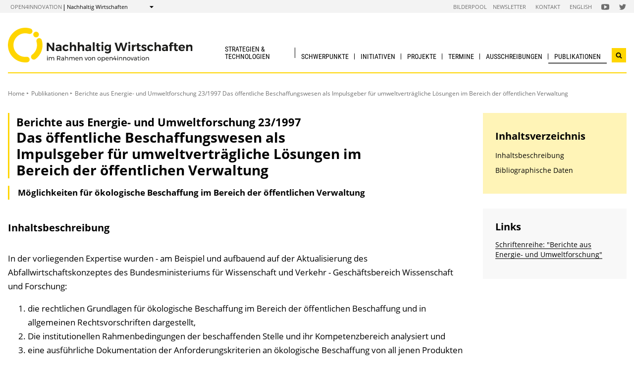

--- FILE ---
content_type: text/html; charset=UTF-8
request_url: https://nachhaltigwirtschaften.at/de/publikationen/das-oeffentliche-beschaffungswesen-als-impulsgeber-fuer-umweltvertraegliche-loesungen-im-bereich-der-oeffentlichen-verwaltung.php
body_size: 7232
content:
                
    
    
                                        
                                                            
                
                                            <!DOCTYPE html>
<html lang="de">
    <head>        <meta charset="UTF-8">
        <title>Berichte aus Energie- und Umweltforschung 23/1997
Das öffentliche Beschaffungswesen als Impulsgeber für umweltverträgliche Lösungen im Bereich der öffentlichen Verwaltung - Nachhaltig Wirtschaften</title>
    <meta name="description" content="
Möglichkeiten für ökologische Beschaffung im Bereich der öffentlichen Verwaltung">
<meta name="viewport" content="width=device-width, initial-scale=1.0"/>
<meta http-equiv="X-UA-Compatible" content="ie=edge">
<meta name="theme-color" content="#FFD600">
<link rel="shortcut icon" href="/includes/images/favicons/nw.png"><link rel="stylesheet" type="text/css" href="/includes/css/main.css?m=1764143125">
<link rel="stylesheet" type="text/css" href="/includes/css/themes.css?m=1725217980">

<!-- 
    A website by WIENFLUSS information.design.solutions (www.wienfluss.net)
 -->

                                                <link rel="alternate" hreflang="de" href="https:///nachhaltigwirtschaften.at/de/publikationen/das-oeffentliche-beschaffungswesen-als-impulsgeber-fuer-umweltvertraegliche-loesungen-im-bereich-der-oeffentlichen-verwaltung.php"/>
                            <link rel="alternate" hreflang="x-default" href="https:///nachhaltigwirtschaften.at/de/publikationen/das-oeffentliche-beschaffungswesen-als-impulsgeber-fuer-umweltvertraegliche-loesungen-im-bereich-der-oeffentlichen-verwaltung.php">
                                            <meta property="og:title" content="&lt;small&gt;Berichte aus Energie- und Umweltforschung 23/1997&lt;/small&gt;<br >
Das öffentliche Beschaffungswesen als Impulsgeber für umweltverträgliche Lösungen im Bereich der öffentlichen Verwaltung" />
        <meta property="og:type" content="website" />
            
                                                    
            <meta property="og:url" content="https://nachhaltigwirtschaften.at/de/publikationen/das-oeffentliche-beschaffungswesen-als-impulsgeber-fuer-umweltvertraegliche-loesungen-im-bereich-der-oeffentlichen-verwaltung.php" />
                    
            <meta property="og:image" content="https://nachhaltigwirtschaften.at/includes/images/og_images/og-image-nw-de.jpg" />
                <meta property="og:description" content="
Möglichkeiten für ökologische Beschaffung im Bereich der öffentlichen Verwaltung" />
        </head>

    <!-- Variable class to enable theme -->

    <body class="nw">        <div class="app">
                <header class="header hidden-print">
        <a href="#main" class="skiplink visually-hidden">zum Inhalt</a>

                
                
    
    
    <div class="header__meta">
        <div class="header__meta-container">
            <div class="service-nav__container">
                



<div class="sitecrumb">
    <nav class="sitecrumb-current" aria-label="Standort:">
        <ul>
            <li class="service-nav__navigation-item">
                <a href="//open4innovation.at/de/">open4innovation</a>            </li>

            <li class="service-nav__navigation-item">
                Nachhaltig Wirtschaften            </li>
        </ul>
    </nav>

    <nav class="sitecrumb-proper" aria-label="Wechseln zu:" data-sitecrumb>
        <button class="sitecrumb_toggle" aria-expanded="false" aria-controls="sitecrumb-flyout">
            <span class="visually-hidden">Anzeigen</span>
            <svg class="sitecrumb_toggle-icon">
                <use xlink:href="/includes/images/sprite.svg#ui--arrow-dropdown" />
            </svg>
        </button>
        <ul id="sitecrumb-flyout" class="sitecrumb_possible-path u--display-none">
            <li class="sitecrumb__navigation-item">
                <ul class="sitecrumb_possible-sublist">
                                <li class="sitecrumb_possible-sublist-item">
        <a href="//open4innovation.at/de/themen/digitale-technologien/"  >
            Digitale Technologien        </a>
        <ul class="sitecrumb_possible-sublist-2">            <li class="sitecrumb_possible-sublist-item-2">
                <a  href="//iktderzukunft.at/de/"  >
            IKT der Zukunft        </a>
    </li>
</ul>    </li>
            <li class="sitecrumb_possible-sublist-item">
        <a href="//open4innovation.at/de/themen/energie-und-umwelt/"  >
            Energie und Umwelt        </a>
        <ul class="sitecrumb_possible-sublist-2">            <li class="sitecrumb_possible-sublist-item-2">
                <a  href="//fti-energiewende.at/de/"  >
            Energiewende        </a>
    </li>
            <li class="sitecrumb_possible-sublist-item-2">
                <a  href="/de/iea/"  >
            IEA Forschungskooperation        </a>
    </li>
            <li class="sitecrumb_possible-sublist-item-2">
                <a  href="//klimaneutralestadt.at/de/"  >
            Klimaneutrale Stadt        </a>
    </li>
            <li class="sitecrumb_possible-sublist-item-2">
                <a class="sitecrumb_active-site" href="/de/"  >
            Nachhaltig Wirtschaften        </a>
    </li>
</ul>    </li>
            <li class="sitecrumb_possible-sublist-item">
        <a href="//open4innovation.at/de/themen/industrielle-technologien/"  >
            Industrielle Technologien        </a>
        <ul class="sitecrumb_possible-sublist-2">            <li class="sitecrumb_possible-sublist-item-2">
                <a  href="//produktionderzukunft.at/de/"  >
            Produktion der Zukunft        </a>
    </li>
            <li class="sitecrumb_possible-sublist-item-2">
                <a  href="//fti-ressourcenwende.at/de/"  >
            Ressourcenwende        </a>
    </li>
</ul>    </li>
            <li class="sitecrumb_possible-sublist-item">
        <a href="//open4innovation.at/de/themen/mobilitaet-und-luftfahrt/"  >
            Mobilität und Luftfahrt        </a>
        <ul class="sitecrumb_possible-sublist-2">            <li class="sitecrumb_possible-sublist-item-2">
                <a  href="//fti-mobilitaetswende.at/de/"  >
            Mobilitätswende        </a>
    </li>
            <li class="sitecrumb_possible-sublist-item-2">
                <a  href="//open4aviation.at/de/"  >
            open4aviation        </a>
    </li>
</ul>    </li>
            <li class="sitecrumb_possible-sublist-item">
        <a href="//open4innovation.at/de/themen/weltraum/"  >
            Weltraum        </a>
        <ul class="sitecrumb_possible-sublist-2">            <li class="sitecrumb_possible-sublist-item-2">
                <a  href="//austria-in-space.at/de/"  >
            Austria in Space        </a>
    </li>
</ul>    </li>
                </ul>
            </li>
        </ul>
    </nav>
</div>            </div>
            <span class="header__meta-end-corner">
                                        <a class="header_navigation-link" href="/de/bilderpool/"  >Bilderpool</a>
                            <a class="header_navigation-link" href="/de/newsletter/" lang=en >Newsletter</a>
                            <a class="header_navigation-link" href="/de/kontakt/"  >Kontakt</a>
                            <a class="header_navigation-link" href="/en/" lang=en hreflang=en>English</a>
    
                                        <a class="social-channel" href="https://www.youtube.com/user/NaWiTube" target="_blank" title="Nachhaltig Wirtschaften YouTube Channel"  >
            <span class="visually-hidden">Folgen Sie uns auf Nachhaltig Wirtschaften YouTube Channel</span>
            <svg class="social-channel__icon social-channel__icon--youtube">
                <use xlink:href="/includes/images/sprite.svg#ui--youtube"></use>
            </svg>
        </a>
                            <a class="social-channel" href="https://x.com/NaWi_at" target="_blank" title="Nachhaltig Wirtschaften x-Account"  >
            <span class="visually-hidden">Folgen Sie uns auf Nachhaltig Wirtschaften x-Account</span>
            <svg class="social-channel__icon social-channel__icon--twitter">
                <use xlink:href="/includes/images/sprite.svg#ui--twitter"></use>
            </svg>
        </a>
                </span>
        </div>
    </div>

        <div class="container">
            <div class="header__logo-container">
                <div class="row">
                    <div class="col-md-4">
                        <div class="header__logo-text-container">
                                                            <a href="/de/">
                                                        <img class="header__logo-image" src="/includes/images/logos/NachhaltigWirtschaften_1.svg" alt="Startseite Nachhaltig Wirtschaften">
                                                            </a>
                                                    </div>
                    </div>

                    <div class="header__navbuttoncontainer">
                        <button class="nav_toggle">
                            <span class="nav_hamburger-icon"></span>
                            <span class="visually-hidden">Navigation öffnen</span>
                        </button>
                    </div>

                    <div class="col-sm-8 header__navcontainer">
                        <div class="nav_main-container">
                            




<nav class="nav" data-navigation="true">
    <ul class="nav_list">
        
            
                        
            
    
        <li class="nav_item ">
        <a class="nav_link" href="/de/strategien/"  >
            Strategien &amp; Technologien        </a>

                    <button class="nav_submenu-toggle" aria-controls="12-1-1">
                <span class="visually-hidden" data-show-subnav="Subnavigation anzeigen" data-hide-subnav="Subnavigation ausblenden">Subnavigation anzeigen</span>
                <svg class="nav_toggle-icon">
                    <use xlink:href="/includes/images/sprite.svg#ui--arrow-dropdown"></use>
                </svg>
            </button>
            <ul class="nav_submenu  "
                id="12-1-1">
                            
    <li class="nav_submenu-item">
        <a href="/de/strategien/" class="nav_submenu-link "  >
                        Übersicht        </a>
    </li>
            
    <li class="nav_submenu-item">
        <a href="/de/strategien/nationale-strategien.php" class="nav_submenu-link "  >
                        Nationale Strategien und Gesetze        </a>
    </li>
            
    <li class="nav_submenu-item">
        <a href="/de/strategien/europaeische-strategien.php" class="nav_submenu-link "  >
                        Europäische Strategien und Gesetze        </a>
    </li>
            
    <li class="nav_submenu-item">
        <a href="/de/strategien/internationale-strategien.php" class="nav_submenu-link "  >
                        Internationale Strategien        </a>
    </li>
            
    <li class="nav_submenu-item">
        <a href="/de/strategien/technologien.php" class="nav_submenu-link "  >
                        Technologien        </a>
    </li>
            </ul>
            </li>
    
                        
            
    
        <li class="nav_item ">
        <a class="nav_link" href="/de/schwerpunkte/"  >
            Schwerpunkte        </a>

                    <button class="nav_submenu-toggle" aria-controls="1960-2-1">
                <span class="visually-hidden" data-show-subnav="Subnavigation anzeigen" data-hide-subnav="Subnavigation ausblenden">Subnavigation anzeigen</span>
                <svg class="nav_toggle-icon">
                    <use xlink:href="/includes/images/sprite.svg#ui--arrow-dropdown"></use>
                </svg>
            </button>
            <ul class="nav_submenu  "
                id="1960-2-1">
                            
    <li class="nav_submenu-item">
        <a href="/de/schwerpunkte/" class="nav_submenu-link "  >
                        Übersicht        </a>
    </li>
            
    <li class="nav_submenu-item">
        <a href="//fti-energiewende.at/de/" class="nav_submenu-link "  >
                        Energiewende        </a>
    </li>
            
    <li class="nav_submenu-item">
        <a href="//klimaneutralestadt.at/de/" class="nav_submenu-link "  >
                        Klimaneutrale Stadt        </a>
    </li>
            
    <li class="nav_submenu-item">
        <a href="//fti-ressourcenwende.at/de/" class="nav_submenu-link "  >
                        Kreislaufwirtschaft &amp; Produktionstechnologien        </a>
    </li>
            
    <li class="nav_submenu-item">
        <a href="//fti-mobilitaetswende.at/de/" class="nav_submenu-link "  >
                        Mobilitätswende        </a>
    </li>
            </ul>
            </li>
    
                        
            
    
        <li class="nav_item ">
        <a class="nav_link" href="/de/initiativen/"  >
            Initiativen        </a>

                    <button class="nav_submenu-toggle" aria-controls="1966-3-1">
                <span class="visually-hidden" data-show-subnav="Subnavigation anzeigen" data-hide-subnav="Subnavigation ausblenden">Subnavigation anzeigen</span>
                <svg class="nav_toggle-icon">
                    <use xlink:href="/includes/images/sprite.svg#ui--arrow-dropdown"></use>
                </svg>
            </button>
            <ul class="nav_submenu  "
                id="1966-3-1">
                            
    <li class="nav_submenu-item">
        <a href="/de/initiativen/" class="nav_submenu-link "  >
                        Übersicht        </a>
    </li>
            
    <li class="nav_submenu-item">
        <a href="/de/sdz/artikel/reallabor-initiativen.php" class="nav_submenu-link "  >
                        100 % Reallabore        </a>
    </li>
            
    <li class="nav_submenu-item">
        <a href="//klimaneutralestadt.at/de/initiativen/pionierstaedte/" class="nav_submenu-link "  >
                        Pionierstädte        </a>
    </li>
            
    <li class="nav_submenu-item">
        <a href="//klimaneutralestadt.at/de/initiativen/driving-urban-transitions.php" class="nav_submenu-link "  >
                        Driving Urban Transitions Partnerschaft (DUT)        </a>
    </li>
            
    <li class="nav_submenu-item">
        <a href="/de/initiativen/iea-forschungskooperation.php" class="nav_submenu-link "  >
                        IEA Forschungskooperation        </a>
    </li>
            
    <li class="nav_submenu-item">
        <a href="//klimaneutralestadt.at/de/initiativen/tiks-technologien-innovationen-klimaneutrale-stadt.php" class="nav_submenu-link "  >
                        Technologien und Innovationen für die klimaneutrale Stadt (TIKS)        </a>
    </li>
            
    <li class="nav_submenu-item">
        <a href="/de/ueber-nachhaltig-wirtschaften/mission-innovation.php" class="nav_submenu-link "  >
                        Mission Innovation        </a>
    </li>
            
    <li class="nav_submenu-item">
        <a href="/de/themen/kreislaufwirtschaft/" class="nav_submenu-link "  >
                        Kreislaufwirtschaft        </a>
    </li>
            
    <li class="nav_submenu-item">
        <a href="/de/sdz/" class="nav_submenu-link "  >
                        Stadt der Zukunft        </a>
    </li>
            </ul>
            </li>
    
                        
            
    
        <li class="nav_item ">
        <a class="nav_link" href="/de/projekte/"  >
            Projekte        </a>

                    <button class="nav_submenu-toggle" aria-controls="1954-4-1">
                <span class="visually-hidden" data-show-subnav="Subnavigation anzeigen" data-hide-subnav="Subnavigation ausblenden">Subnavigation anzeigen</span>
                <svg class="nav_toggle-icon">
                    <use xlink:href="/includes/images/sprite.svg#ui--arrow-dropdown"></use>
                </svg>
            </button>
            <ul class="nav_submenu  "
                id="1954-4-1">
                            
    <li class="nav_submenu-item">
        <a href="/de/projekte/" class="nav_submenu-link "  >
                        Projektdatenbank        </a>
    </li>
            
    <li class="nav_submenu-item">
        <a href="/de/ueber-nachhaltig-wirtschaften/open-access-prinzipien.php" class="nav_submenu-link "  >
                        Open Access Prinzipien        </a>
    </li>
            </ul>
            </li>
    
                        
            
    
        <li class="nav_item ">
        <a class="nav_link" href="/de/veranstaltungen/"  >
            Termine        </a>

                    <button class="nav_submenu-toggle" aria-controls="34-5-1">
                <span class="visually-hidden" data-show-subnav="Subnavigation anzeigen" data-hide-subnav="Subnavigation ausblenden">Subnavigation anzeigen</span>
                <svg class="nav_toggle-icon">
                    <use xlink:href="/includes/images/sprite.svg#ui--arrow-dropdown"></use>
                </svg>
            </button>
            <ul class="nav_submenu  nav_submenu--right-aligned"
                id="34-5-1">
                            
    <li class="nav_submenu-item">
        <a href="/de/veranstaltungen/" class="nav_submenu-link "  >
                        Aktuelle  Veranstaltungen        </a>
    </li>
            
    <li class="nav_submenu-item">
        <a href="/de/veranstaltungen/archiv.php" class="nav_submenu-link "  >
                        Veranstaltungsarchiv & Tagungsunterlagen        </a>
    </li>
            
    <li class="nav_submenu-item">
        <a href="/de/veranstaltungen/eingabe.php" class="nav_submenu-link "  >
                        Veranstaltungs&shy;bekanntgabe        </a>
    </li>
            </ul>
            </li>
    
                        
            
    
        <li class="nav_item ">
        <a class="nav_link" href="/de/ausschreibungen/"  >
            Ausschreibungen        </a>

                    <button class="nav_submenu-toggle" aria-controls="14-6-1">
                <span class="visually-hidden" data-show-subnav="Subnavigation anzeigen" data-hide-subnav="Subnavigation ausblenden">Subnavigation anzeigen</span>
                <svg class="nav_toggle-icon">
                    <use xlink:href="/includes/images/sprite.svg#ui--arrow-dropdown"></use>
                </svg>
            </button>
            <ul class="nav_submenu  nav_submenu--right-aligned"
                id="14-6-1">
                            
    <li class="nav_submenu-item">
        <a href="/de/ausschreibungen/" class="nav_submenu-link "  >
                        Aktuelle Ausschreibungen        </a>
    </li>
            
    <li class="nav_submenu-item">
        <a href="//fti-ressourcenwende.at/de/foerderungen/foerderdatenbank/" class="nav_submenu-link "  >
                        Förderkompass Kreislaufwirtschaft        </a>
    </li>
            
    <li class="nav_submenu-item">
        <a href="/de/ausschreibungen/fruehere-ausschreibungen.php" class="nav_submenu-link "  >
                        Frühere Ausschreibungen        </a>
    </li>
            
    <li class="nav_submenu-item">
        <a href="//fti-ressourcenwende.at/de/foerderungen/nationale-ausschreibungen/kreislaufwirtschaft-3-as.php" class="nav_submenu-link "  >
                        FTI-Initiative Kreislaufwirtschaft - 3. Ausschreibung        </a>
    </li>
            </ul>
            </li>
    
                
    
    
    
    <li class="nav_item nav_item--last">
        <a class="nav_link nav_link--is-active" href="/de/publikationen/"  >
            Publikationen        </a>

                    <button class="nav_submenu-toggle" aria-controls="26-7-1">
                <span class="visually-hidden" data-show-subnav="Subnavigation anzeigen" data-hide-subnav="Subnavigation ausblenden">Subnavigation anzeigen</span>
                <svg class="nav_toggle-icon">
                    <use xlink:href="/includes/images/sprite.svg#ui--arrow-dropdown"></use>
                </svg>
            </button>
            <ul class="nav_submenu  nav_submenu--right-aligned"
                id="26-7-1">
                            
    <li class="nav_submenu-item">
        <a href="/de/publikationen/projektberichte.php" class="nav_submenu-link "  >
                        Projektberichte        </a>
    </li>
            
    <li class="nav_submenu-item">
        <a href="/de/publikationen/eia/" class="nav_submenu-link " lang=en >
                        energy innovation austria        </a>
    </li>
            
    <li class="nav_submenu-item">
        <a href="/de/publikationen/energieforschungserhebungen.php" class="nav_submenu-link "  >
                        Energieforschungs&shy;erhebungen        </a>
    </li>
            
    <li class="nav_submenu-item">
        <a href="/de/publikationen/markterhebungen.php" class="nav_submenu-link "  >
                        Markterhebung und Energiedaten Österreichs        </a>
    </li>
            
    <li class="nav_submenu-item">
        <a href="/de/iea/publikationen/" class="nav_submenu-link "  >
                        IEA Publikationen        </a>
    </li>
            
    <li class="nav_submenu-item">
        <a href="https://nachhaltigwirtschaften.at/de/strategien/" class="nav_submenu-link "  >
                        Strategien & Technologien        </a>
    </li>
            
    <li class="nav_submenu-item">
        <a href="/de/publikationen/broschueren-leitfaeden-filme.php" class="nav_submenu-link "  >
                        Broschüren & Folder        </a>
    </li>
            
    <li class="nav_submenu-item">
        <a href="/de/publikationen/forschungsforum/" class="nav_submenu-link "  >
                        Forschungsforum (bis 2013)        </a>
    </li>
            
    <li class="nav_submenu-item">
        <a href="/de/multimedia/" class="nav_submenu-link "  >
                        Multimedia        </a>
    </li>
            
    <li class="nav_submenu-item">
        <a href="/de/publikationen/ausbildungsmaterialien.php" class="nav_submenu-link "  >
                        Ausbildungs&shy;materialien        </a>
    </li>
            </ul>
            </li>

        
        <li class="nav_item nav_item--mobile nav_item--search">
            <form data-search-form="mobile" id="searchform-mobile" action="/de/suche/" method="get" class="search js-search">
                <div class="u--flex">
                    <input type="text" name="q" placeholder="Suchbegriff eingeben ..." aria-label="Suchbegriff eingeben ..." class="search__field" />
                                        <button type="submit" class="search__button">
                        <svg class="search__icon">
                            <use xlink:href="/includes/images/sprite.svg#ui--search"></use>
                        </svg>
                        <span class="visually-hidden">Suchen</span>
                    </button>
                </div>
                <div class="search__options">
                <label for="search-select">Suche in: </label>
                                    <select id="search-select" name="sites" class="search__select">
                                                    <option selected value="NW.at">nur auf Nachhaltig Wirtschaften</option>
                                                <option data-search-site="https://open4innovation.at/de/suche/index.php" value="all">auf der gesamten open4innovation-Plattform</option>
                    </select>
                                </div>
            </form>
        </li>

        
                    <li class="nav_item nav_item--mobile">
        <a class="nav_link" href="/de/bilderpool/"  >Bilderpool</a>
    </li>
            <li class="nav_item nav_item--mobile">
        <a class="nav_link" href="/de/newsletter/" lang=en >Newsletter</a>
    </li>
            <li class="nav_item nav_item--mobile">
        <a class="nav_link" href="/de/kontakt/"  >Kontakt</a>
    </li>
            <li class="nav_item nav_item--mobile">
        <a class="nav_link" href="/en/" lang=en hreflang=en>English</a>
    </li>

        
        <li class="nav_item nav_item--mobile">
            <a class="nav_link" href="//open4innovation.at/de/uebersicht-innovationsbereiche.php">Alle weiteren Angebote</a>
        </li>

        
        <li class="nav_item nav_item--mobile nav_item--social">
                        <a class="nav_link nav_link--social social-channel" href="https://www.youtube.com/user/NaWiTube" target="_blank" title="Nachhaltig Wirtschaften YouTube Channel"  >
        <span class="visually-hidden">Folgen Sie uns auf Nachhaltig Wirtschaften YouTube Channel</span>
        <svg class="social-channel__icon">
            <use xlink:href="/includes/images/sprite.svg#ui--youtube"></use>
        </svg>
    </a>
            <a class="nav_link nav_link--social social-channel" href="https://x.com/NaWi_at" target="_blank" title="Nachhaltig Wirtschaften x-Account"  >
        <span class="visually-hidden">Folgen Sie uns auf Nachhaltig Wirtschaften x-Account</span>
        <svg class="social-channel__icon">
            <use xlink:href="/includes/images/sprite.svg#ui--twitter"></use>
        </svg>
    </a>
        </li>
    </ul>
</nav>
                        </div>
                        <div class="search__container">
                            <button type="button" class="brand-btn brand-btn--icon-only" data-a11y-dialog-show="search-widget-dialog">
                                <svg class="brand-btn__icon">
                                    <use xlink:href="/includes/images/sprite.svg#ui--search"></use>
                                </svg>
                                <span class="visually-hidden">Suchwidget öffnen</span>
                            </button>
                        </div>
                        <div class="nav_overlay">

                        </div>
                    </div>


                </div>
            </div>
            <div class="row">
                                   <div class="container container--no-hero">
        </div>
                </div>
        </div>
        <!-- Search Widget Dialog Container -->
        <div
            class="dialog-container"
            data-a11y-dialog="search-widget-dialog"
            aria-hidden="true"
            aria-labelledby="search-dialog-title"
        >
        <div class="dialog-overlay" data-a11y-dialog-hide></div>
        <div class="dialog-content" role="document">
            <button
                data-a11y-dialog-hide
                class="dialog-close"
                aria-label="Suchwidget schließen"
            >
                &times;
            </button>
            <div class="searchwidget__content">
    <h1 id="search-dialog-title">Suche</h1>
    <form id="searchform" data-search-form="desktop" action="/de/suche/" method="get">
        <fieldset class="u--flex u--px-0 u--mx-0">
            <input type="text" name="q" placeholder="Suchbegriff eingeben ..." aria-label="Suchbegriff eingeben ..." class="search__field" />
            <button type="submit" class="brand-btn">
                <svg class="brand-btn__icon">
                    <use xlink:href="/includes/images/sprite.svg#ui--search"></use>
                </svg>
                <span>Suchen</span>
            </button>
        </fieldset>
        <fieldset class="u--px-0 u--mx-0">
            <legend>Suchbereich</legend>
                                                <div class="u--py-0-25 searchwidget__option">
                        <input type="radio" id="select_site" name="sites" value="NW.at" checked>
                        <label for="select_site">nur auf Nachhaltig Wirtschaften</label>
                    </div>
                                <div class="u--py-0-25 searchwidget__option">
                    <input data-search-site="https://open4innovation.at/de/suche/index.php" type="radio" id="select_main" name="sites" value="all">
                    <label for="select_main">auf der gesamten open4innovation-Plattform</label>
                </div>
                    </fieldset>
    </form>
</div>
        </div>
    </div>
    </header>
            
                            <main class="main" id="main">
                    <div class="container">
                                                                                                        
    
        
    
    
    
    
    

    
    
    <nav class="breadcrumbs" aria-label="Sie befinden sich hier:">
        <ul class="breadcrumb">
                                                                                        <li class="breadcrumb__item"><a href="/de/"  >Home</a></li>
                                                            <li class="breadcrumb__item"><a href="/de/publikationen/"  >Publikationen</a></li>
                                                                                                <li class="breadcrumb__item"><span>Berichte aus Energie- und Umweltforschung 23/1997
Das öffentliche Beschaffungswesen als Impulsgeber für umweltverträgliche Lösungen im Bereich der öffentlichen Verwaltung</span></li>
                                                                    </ul>
    </nav>
                                                <div class="row">
                            <div class="col-sm-12 col-lg-8 col-xl-9">                                <article class="article">                                    
    
<h1 class="page-headline ">
    <small>Berichte aus Energie- und Umweltforschung 23/1997</small><br >
Das öffentliche Beschaffungswesen als Impulsgeber für umweltverträgliche Lösungen im Bereich der öffentlichen Verwaltung</h1>



<div class="toc-target">
    <a aria-controls="toc-target" aria-expanded="false" href="#toc-target" class="toc-target_toggle-button tableofcontent_button">
        <div class="toc-target_toggle-button-open active ">
            <span class="visually-hidden">Inhaltsverzeichnis einblenden</span>
            <svg class="tableofcontent_icon">
                <use xlink:href="/includes/images/sprite.svg#ui--list"></use>
            </svg>
        </div>
        <div class="toc-target_toggle-button-close">
            <span class="visually-hidden">Inhaltsverzeichnis ausblenden</span>
            <svg class="tableofcontent_icon">
                <use xlink:href="/includes/images/sprite.svg#ui--close"></use>
            </svg>
        </div>
    </a>
    <div aria-hidden="true" id="toc-target" class="toc-target_content-container sidebar_article">
    </div>
</div>


            <div class="article__synopsis synopsis ">
            
Möglichkeiten für ökologische Beschaffung im Bereich der öffentlichen Verwaltung        </div>
    
            
                                        
        
                

                                                <h2 id="contentDescription">Inhaltsbeschreibung</h2>
            
                
            <div class="migrated-content clearfix">
            <p>In der vorliegenden Expertise wurden - am Beispiel und aufbauend auf der Aktualisierung des Abfallwirtschaftskonzeptes des Bundesministeriums für Wissenschaft und Verkehr - Geschäftsbereich Wissenschaft und Forschung:</p>
<ol>
<li>
die rechtlichen Grundlagen für ökologische Beschaffung im Bereich der öffentlichen Beschaffung und in allgemeinen Rechtsvorschriften dargestellt,</li>
<li> Die institutionellen Rahmenbedingungen der beschaffenden Stelle und ihr Kompetenzbereich analysiert und</li>
<li> eine ausführliche Dokumentation der Anforderungskriterien an ökologische Beschaffung von all jenen Produkten und Dienstleistungen erstellt, die im Wirkungsbereich des BMWV beschafft bzw. angefordert werden.</li>
<li> Am Ende der Expertise finden sich Empfehlungen für eine mögliche weitere Vorgangsweise sowohl innerhalb der Dienststellen des BMWV, an dessen Fallbeispiel diese Expertise erstellt wurde, wie auch</li>
<li> generell bezüglich der weiteren Durchsetzung ökologischer Beschaffung im öffentlichen Bereich, wobei auf die vom BMU geschaffene Stelle &quot;BeschaffungsService Austria&quot; im besonderen eingegangen wird.</li>
</ol>
<p>
Zu Pkt. 3. wurden Richtlinien des Österreichischen Umweltzeichens und anderer ausländischer Umweltzeichen dokumentiert und bisher mit Umweltzeichen ausgezeichnete Hersteller und Produkte angeführt. Als Nachschlagmöglichkeit für umweltbewusste Beschaffung im Bürobereich wurden folgende Produktgruppen detailliert behandelt:</p>
<p>
Büropapier, Schreibgeräte, Kleinmaterial, Büromaschinen und EDV-Geräte, Kopiergeräte, Drucker, Faxgeräte und, Multifunktionsgeräte.</p>
<p>
Weiters wurde eingegangen auf neue Nutzungsmodelle von EDV-Geräten, Arbeitsplatzgestaltung, Verhalten im Büro, Bauökologie - Inneneinrichtung aus Holz, Farben und Lacke bei Sanierungs- und Reparaturarbeiten, Bodenbeläge, Heizung, Lüftung, Elektrische Energie sowie Gebäudereinigung, Wasch- und Reinigungsmittel.</p>        </div>
        
    
        
        
                            
        
            
        
            
        
            
        
          
        
            
    
        
            
        
            
        
            
        
            
        
            
        
            
        
            
        
            
        
            
        
            
        
            
        
            
        
            
        
            
        
                        
        
        
        
                        
        
        
        <p class="publ-info">
                                                </p>

    
    
                    <h2 id="biblio">Bibliographische Daten</h2>
        <p><strong>&quot;Das öffentliche Beschaffungswesen als Impulsgeber für umweltverträgliche Lösungen&quot;</strong><br >
A. Geißlhofer (UMBERA GmbH)</p>
<p>Berichte aus Energie- und Umweltforschung 23/1997</p>
<p>Im Auftrag des Bundesministeriums für Wissenschaft und Verkehr<br >
110 Seiten</p>
    
            
                                            </article>                                                            </div>                                        <div class="col-12 col-md-6 col-lg-4 col-xl-3">
            <aside class="aside hidden-print">
        
                
                

                
                                                            <div data-toc="" class="tableofcontent aside_block aside_block--background-brand">
                <h2 class="tableofcontent__header">Inhaltsverzeichnis</h2>
                <ul class="tableofcontent__content">
                        <li class="tableofcontent__content-entry">
                            <a href="#contentDescription">Inhaltsbeschreibung</a>
                        </li>
                        <li class="tableofcontent__content-entry">
                            <a href="#biblio">Bibliographische Daten</a>
                        </li>
                </ul>
            </div>
                            
                
                
                
                                                                
                        
                
                
                
                
                
                
                
                                                
                        <div class="aside_block aside_block--background-grey">
            <div class="aside-contact">
                <h2 class="aside_title">Links</h2>
                <ul class="contextlinks_list">
                    <li class="contextlinks_item"><a href="http://www.nachhaltigwirtschaften.at/publikationen/schriftenreihe.html">Schriftenreihe: &quot;Berichte aus Energie- und Umweltforschung&quot;</a></li>                </ul>
            </div>
        </div>
                            
                
                
                
                
                
                                                        
                
                                                        
                
                

                
                                                                                        
                    </aside>
        </div>
                                                    <div class="share">
            <span class="share__label">Diese Seite teilen ...</span>
            <ul>
                <li>
                    <a href="https://twitter.com/share?text=%3Csmall%3EBerichte+aus+Energie-+und+Umweltforschung+23%2F1997%3C%2Fsmall%3E%3Cbr+%3E%0ADas+%C3%B6ffentliche+Beschaffungswesen+als+Impulsgeber+f%C3%BCr+umweltvertr%C3%A4gliche+L%C3%B6sungen+im+Bereich+der+%C3%B6ffentlichen+Verwaltung&amp;url=https://nachhaltigwirtschaften.at%2Fde%2Fpublikationen%2Fdas-oeffentliche-beschaffungswesen-als-impulsgeber-fuer-umweltvertraegliche-loesungen-im-bereich-der-oeffentlichen-verwaltung.php" class="social-channel">
                        <span class="visually-hidden">twitter</span>
                        <svg class="social-channel__icon">
                            <use xlink:href="/includes/images/sprite.svg#ui--twitter"></use>
                        </svg>
                    </a>
                </li>
                <li>
                    <a href="https://www.facebook.com/sharer.php?u=https://nachhaltigwirtschaften.at%2Fde%2Fpublikationen%2Fdas-oeffentliche-beschaffungswesen-als-impulsgeber-fuer-umweltvertraegliche-loesungen-im-bereich-der-oeffentlichen-verwaltung.php"
                        class="social-channel">
                        <span class="visually-hidden">facebook</span>
                        <svg class="social-channel__icon">
                            <use xlink:href="/includes/images/sprite.svg#ui--facebook"></use>
                        </svg>
                    </a>
                </li>
                <li>
                    <a href="https://www.linkedin.com/shareArticle?url=https://nachhaltigwirtschaften.at%2Fde%2Fpublikationen%2Fdas-oeffentliche-beschaffungswesen-als-impulsgeber-fuer-umweltvertraegliche-loesungen-im-bereich-der-oeffentlichen-verwaltung.php&amp;title=%3Csmall%3EBerichte+aus+Energie-+und+Umweltforschung+23%2F1997%3C%2Fsmall%3E%3Cbr+%3E%0ADas+%C3%B6ffentliche+Beschaffungswesen+als+Impulsgeber+f%C3%BCr+umweltvertr%C3%A4gliche+L%C3%B6sungen+im+Bereich+der+%C3%B6ffentlichen+Verwaltung"
                        class="social-channel"
                        target="_blank">
                        <span class="visually-hidden">linkedin</span>
                        <svg class="social-channel__icon social-channel__icon--linkedin">
                            <use xlink:href="/includes/images/sprite.svg#ui--linkedin"></use>
                        </svg>
                    </a>
                </li>
            </ul>
        </div>
    
                        </div>
                    </div>
                </main>
                                
        
        

    
    


    
        


    
    
        


    
    <footer class="footer">
        <div class="footer__main">
            <div class="container">
                <div class="row">
                    <div class="col-lg-5 footer__brand-meta-col">

                        <strong class="footer__brand-headline">
                            Nachhaltig Wirtschaften                        </strong>

                        <p class="footer__brand-teaser">
                            Im Rahmen von                                                             <a href="//open4innovation.at/de/">open4innovation</a>
                                                    </p>

                        <div class="row">
                            <a href="https://www.bmimi.gv.at" class="col-xs-6 col-sm-5 col-md-4 col-lg-5 footer__brand-logo-col">
                                <img src="/includes/logos/bmimi/de/bmimi-logo-srgb.svg"
                                    alt="BMIMI Logo"
                                    class="footer__logo footer__logo--bmvit fluid-image" />
                            </a>
                            <a href="https://www.ffg.at" class="col-xs-3 col-sm-3 col-md-2 col-lg-3 footer__brand-logo-col">
                                <img src="/includes/images/logos/ffg-logo.svg?m=1629211277" height="200" width="498" alt="FFG Logo" class="footer__logo footer__logo--ffg fluid-image">                            </a>
                                                    </div>
                    </div>
                                    <div class="col-sm-6 col-md-4 col-lg-3 col-md-offset-1">
            <h5 class="footer__col-headline">Initiativen</h5>
            <ul class="footer__linklist">                        <li><a href="https://www.eranet-smartenergysystems.eu/" lang=en >ERA-Net Smart Energy Systems</a></li>
                            <li><a href="/de/hdz/"  >Haus der Zukunft</a></li>
                            <li><a href="/de/iea/"  >IEA Forschungskooperation</a></li>
                            <li><a href="https://jpi-urbaneurope.eu/" lang=en >JPI Urban Europe</a></li>
                            <li><a href="/de/sdz/"  >Stadt der Zukunft</a></li>
    </ul>
        </div>
                    <div class="col-sm-6 col-md-4 col-lg-3 ">
            <h5 class="footer__col-headline">Ressourcen</h5>
            <ul class="footer__linklist">                        <li><a href="https://infothek.bmimi.gv.at/"  >BMIMI-Infothek</a></li>
                            <li><a href="/de/bilderpool/"  >Bilderpool</a></li>
                            <li><a href="/de/newsletter/" lang=en >Newsletter</a></li>
                            <li><a href="//open4innovation.at/de/logos/"  >Logos</a></li>
                            <li><a href="https://foerderkompass.at/"  >Förderkompass</a></li>
    </ul>
        </div>
                    </div>
            </div>
        </div>

        <div class="footer__meta">
                                    <a href="/de/impressum/"  >Impressum</a>
                            <a href="//open4innovation.at/de/datenschutz.php"  >Datenschutz</a>
                            <a href="//open4innovation.at/de/nutzungsbedingungen.php"  >Nutzungsbedingungen</a>
                            <a href="//open4innovation.at/de/barrierefrei.php"  >Barrierefreiheit</a>
                            <a href="/de/sitemap/" lang=en >Sitemap</a>
            </div>
    </footer>
        </div>

                    <script src="/includes/js/main.js?m=1758706553"></script>

            
                            <script src="/includes/js/ckeditor/ckeditor.js?m=1554382610"></script>
                <script src="/includes/js/ckeditor-wrapper.js?m=1558026416"></script>
                        
            
                                            </body>
</html>

--- FILE ---
content_type: application/javascript; charset=utf-8
request_url: https://nachhaltigwirtschaften.at/includes/js/ckeditor-wrapper.js?m=1558026416
body_size: 510
content:
function initCKEditor(){$("textarea.wysiwyg").length&&(CKEDITOR.config.removePlugins="about,bidi,colorbutton,colordialog,flash,font,forms,justify,maximize,newpage,pagebreak,preview,print,resize,scayt,smiley,showblocks,showborders,specialchar,stylescombo,table,tabletools,templates,wsc",CKEDITOR.config.removeFormatAttributes="aotitle,title,class,style,lang,width,height,align,hspace,valign",CKEDITOR.config.toolbar_Basic=[["Format","Bold","Italic","-","Subscript","Superscript"],["NumberedList","BulletedList","-","Blockquote","RemoveFormat"],["Link","Unlink"]],CKEDITOR.config.toolbar_Full=[["Source"],["Format","Bold","Italic","-","Subscript","Superscript"],["NumberedList","BulletedList","-","Blockquote","RemoveFormat"],["Link","Unlink"]],$("div").hasClass("edithtml")?CKEDITOR.config.toolbar="Full":CKEDITOR.config.toolbar="Basic",CKEDITOR.config.format_tags="p;h1;h2",CKEDITOR.config.format_h1={element:"h3"},CKEDITOR.config.format_h2={element:"h4"},CKEDITOR.config.autoParagraph=!1,CKEDITOR.config.autoGrow_onStartup=!0,$("textarea.wysiwyg").each(function(){CKEDITOR.replace($(this).attr("id"),{startupFocus:!0,extraPlugins:"autogrow",autoGrow_maxHeight:window.innerHeight-250,width:506,resize_enabled:!1,contentsCss:"/includes/css/ckeditor.css"})}))}initCKEditor();